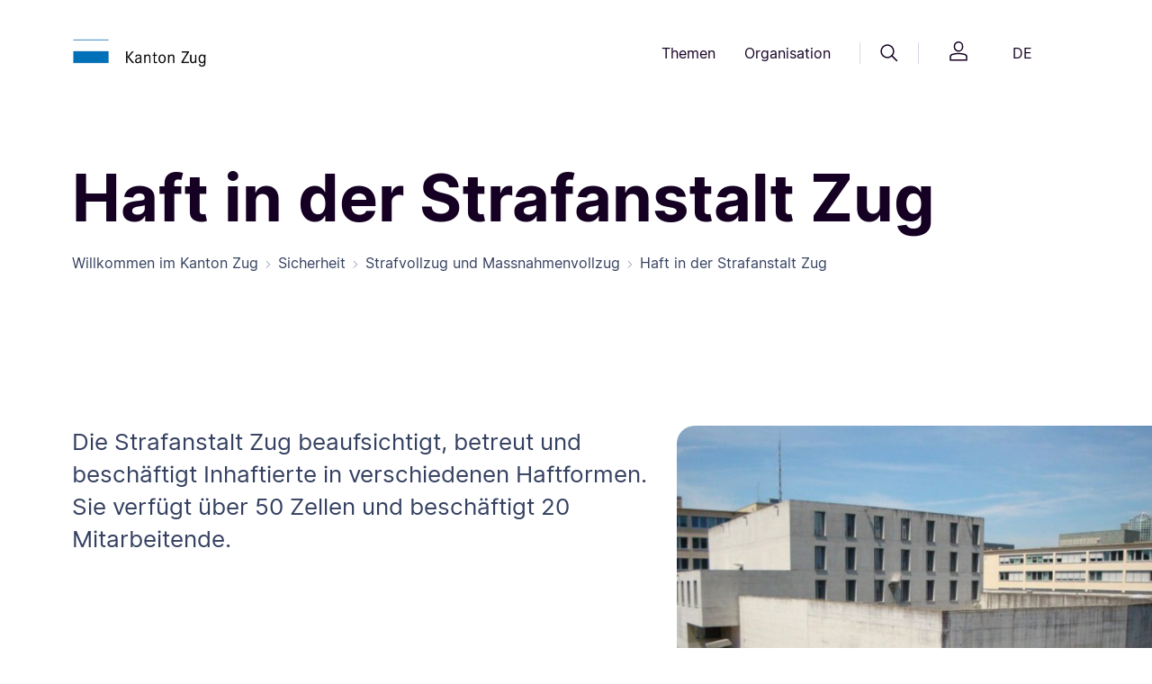

--- FILE ---
content_type: image/svg+xml;charset=ISO-8859-1
request_url: https://zg.ch/.resources/zug-theme/build/c1dff5caf910aebd9aca.svg
body_size: 7511
content:
<?xml version="1.0" encoding="UTF-8" standalone="no"?>
<svg
   xmlns:dc="http://purl.org/dc/elements/1.1/"
   xmlns:cc="http://creativecommons.org/ns#"
   xmlns:rdf="http://www.w3.org/1999/02/22-rdf-syntax-ns#"
   xmlns:svg="http://www.w3.org/2000/svg"
   xmlns="http://www.w3.org/2000/svg"
   xmlns:sodipodi="http://sodipodi.sourceforge.net/DTD/sodipodi-0.dtd"
   xmlns:inkscape="http://www.inkscape.org/namespaces/inkscape"
   version="1.1"
   width="24"
   height="76"
   id="svg2"
   inkscape:version="0.92.2 (5c3e80d, 2017-08-06)"
   sodipodi:docname="gps-icon.svg"
   inkscape:export-filename="/home/z4k/www/maps/leaflet-gps/images/gps-icon.png"
   inkscape:export-xdpi="102.05368"
   inkscape:export-ydpi="102.05368">
  <metadata
     id="metadata23">
    <rdf:RDF>
      <cc:Work
         rdf:about="">
        <dc:format>image/svg+xml</dc:format>
        <dc:type
           rdf:resource="http://purl.org/dc/dcmitype/StillImage" />
        <dc:title />
      </cc:Work>
    </rdf:RDF>
  </metadata>
  <sodipodi:namedview
     pagecolor="#ffffff"
     bordercolor="#666666"
     borderopacity="1"
     objecttolerance="10"
     gridtolerance="10"
     guidetolerance="10"
     inkscape:pageopacity="0"
     inkscape:pageshadow="2"
     inkscape:window-width="1205"
     inkscape:window-height="975"
     id="namedview21"
     showgrid="false"
     inkscape:zoom="6.9532167"
     inkscape:cx="-6.8751574"
     inkscape:cy="23.977181"
     inkscape:window-x="671"
     inkscape:window-y="39"
     inkscape:window-maximized="0"
     inkscape:current-layer="target-icon-svg" />
  <defs
     id="defs4">
    <style
       type="text/css"
       id="style6">
      .layout {
        stroke-width: 5;
        stroke-linejoin: round;
        stroke: #000000;
        stroke-opacity: 1;
        fill: none;
        stroke-linecap: round;
      }
      .redpoint {
        fill: red;
        stroke: none;
        display: none;
      }

      .layout:hover {
        stroke-opacity: 0.4;
      }
      .active .redpoint {
        display: block; 
      }
    </style>
    <style
       id="style6-3"
       type="text/css">
      .layout {
        stroke-width: 5;
        stroke-linejoin: round;
        stroke: #000000;
        stroke-opacity: 1;
        fill: none;
        stroke-linecap: round;
      }
      .redpoint {
        fill: red;
        stroke: none;
        display: none;
      }

      .layout:hover {
        stroke-opacity: 0.4;
      }
      .active .redpoint {
        display: block; 
      }
    </style>
  </defs>
  <g
     id="target-icon-svg"
     class=""
     transform="translate(0,28)">
    <circle
       cx="24"
       cy="24"
       r="5"
       class="redpoint"
       id="circle19"
       sodipodi:cx="24"
       sodipodi:cy="24"
       sodipodi:rx="5"
       sodipodi:ry="5"
       style="fill:#ff0000;stroke:none;display:none" />
    <g
       style="stroke-width:3;stroke-miterlimit:4;stroke-dasharray:none"
       class="active"
       id="target-icon-svg-5"
       transform="matrix(0.94022974,0,0,0.94022974,29.563243,-80.999311)">
      <circle
         transform="matrix(0.68474576,0,0,0.68474576,-35.145762,108.04068)"
         style="fill:#ff0000;stroke:none;display:block"
         id="circle19-7"
         class="redpoint"
         r="5"
         cy="24"
         cx="24"
         sodipodi:cx="24"
         sodipodi:cy="24"
         sodipodi:rx="5"
         sodipodi:ry="5" />
    </g>
    <circle
       cx="11.969792"
       cy="-15.956069"
       r="8.8553667"
       class="layout"
       id="circle9"
       style="fill:none;stroke:#000000;stroke-width:2;stroke-linecap:square;stroke-linejoin:round;stroke-miterlimit:4;stroke-dasharray:none;stroke-opacity:1"
       inkscape:export-filename="/home/z4k/www/maps/leaflet-gps/images/g3902.png"
       inkscape:export-xdpi="99.45063"
       inkscape:export-ydpi="99.45063" />
    <path
       style="fill:none;stroke:#000000;stroke-width:2;stroke-linecap:square;stroke-linejoin:miter;stroke-miterlimit:4;stroke-dasharray:none;stroke-opacity:1"
       d="M 1.711385,-15.95607 H 6.4458368"
       id="path3846"
       inkscape:connector-curvature="0"
       sodipodi:nodetypes="cc" />
    <path
       sodipodi:nodetypes="cc"
       inkscape:connector-curvature="0"
       id="path3896"
       d="M 11.969792,-5.6976623 V -10.432114"
       style="fill:none;stroke:#000000;stroke-width:2;stroke-linecap:square;stroke-linejoin:miter;stroke-miterlimit:4;stroke-dasharray:none;stroke-opacity:1"
       inkscape:transform-center-y="7.8813561" />
    <path
       style="fill:none;stroke:#000000;stroke-width:2;stroke-linecap:square;stroke-linejoin:miter;stroke-miterlimit:4;stroke-dasharray:none;stroke-opacity:1"
       d="M 22.2282,-15.95607 H 17.493748"
       id="path3898"
       inkscape:connector-curvature="0"
       sodipodi:nodetypes="cc"
       inkscape:transform-center-x="-7.881356" />
    <path
       sodipodi:nodetypes="cc"
       inkscape:connector-curvature="0"
       id="path3900"
       d="m 11.969792,-26.214477 v 4.734451"
       style="fill:none;stroke:#000000;stroke-width:2;stroke-linecap:square;stroke-linejoin:miter;stroke-miterlimit:4;stroke-dasharray:none;stroke-opacity:1"
       inkscape:transform-center-y="-7.881356" />
    <circle
       inkscape:export-ydpi="99.45063"
       inkscape:export-xdpi="99.45063"
       inkscape:export-filename="/home/z4k/www/maps/leaflet-gps/images/g3902.png"
       style="fill:none;stroke:#000000;stroke-width:2;stroke-linecap:square;stroke-linejoin:round;stroke-miterlimit:4;stroke-dasharray:none;stroke-opacity:1"
       id="circle3920"
       class="layout"
       r="8.8553667"
       cy="36.035389"
       cx="11.969792" />
    <path
       sodipodi:nodetypes="cc"
       inkscape:connector-curvature="0"
       id="path3924"
       d="M 1.711385,36.035389 H 6.4458368"
       style="fill:none;stroke:#000000;stroke-width:2;stroke-linecap:square;stroke-linejoin:miter;stroke-miterlimit:4;stroke-dasharray:none;stroke-opacity:1" />
    <path
       inkscape:transform-center-y="7.8813561"
       style="fill:none;stroke:#000000;stroke-width:2;stroke-linecap:square;stroke-linejoin:miter;stroke-miterlimit:4;stroke-dasharray:none;stroke-opacity:1"
       d="M 11.969792,46.293797 V 41.559346"
       id="path3926"
       inkscape:connector-curvature="0"
       sodipodi:nodetypes="cc" />
    <path
       inkscape:transform-center-x="-7.881356"
       sodipodi:nodetypes="cc"
       inkscape:connector-curvature="0"
       id="path3928"
       d="M 22.2282,36.035389 H 17.493748"
       style="fill:none;stroke:#000000;stroke-width:2;stroke-linecap:square;stroke-linejoin:miter;stroke-miterlimit:4;stroke-dasharray:none;stroke-opacity:1" />
    <path
       inkscape:transform-center-y="-7.881356"
       style="fill:none;stroke:#000000;stroke-width:2;stroke-linecap:square;stroke-linejoin:miter;stroke-miterlimit:4;stroke-dasharray:none;stroke-opacity:1"
       d="m 11.969792,25.776982 v 4.734451"
       id="path3930"
       inkscape:connector-curvature="0"
       sodipodi:nodetypes="cc" />
    <circle
       inkscape:export-ydpi="99.45063"
       inkscape:export-xdpi="99.45063"
       inkscape:export-filename="/home/z4k/www/maps/leaflet-gps/images/g3902.png"
       style="fill:none;stroke:#959595;stroke-width:2;stroke-linecap:square;stroke-linejoin:round;stroke-miterlimit:4;stroke-dasharray:none;stroke-opacity:1"
       id="circle3950"
       class="layout"
       r="8.8553667"
       cy="10.039662"
       cx="11.969792" />
    <path
       sodipodi:nodetypes="cc"
       inkscape:connector-curvature="0"
       id="path3954"
       d="M 1.711385,10.039662 H 6.4458368"
       style="fill:none;stroke:#959595;stroke-width:2;stroke-linecap:square;stroke-linejoin:miter;stroke-miterlimit:4;stroke-dasharray:none;stroke-opacity:1" />
    <path
       inkscape:transform-center-y="7.8813561"
       style="fill:none;stroke:#959595;stroke-width:2;stroke-linecap:square;stroke-linejoin:miter;stroke-miterlimit:4;stroke-dasharray:none;stroke-opacity:1"
       d="M 11.969792,20.29807 V 15.563619"
       id="path3956"
       inkscape:connector-curvature="0"
       sodipodi:nodetypes="cc" />
    <path
       inkscape:transform-center-x="-7.881356"
       sodipodi:nodetypes="cc"
       inkscape:connector-curvature="0"
       id="path3958"
       d="M 22.2282,10.039662 H 17.493748"
       style="fill:none;stroke:#959595;stroke-width:2;stroke-linecap:square;stroke-linejoin:miter;stroke-miterlimit:4;stroke-dasharray:none;stroke-opacity:1" />
    <path
       inkscape:transform-center-y="-7.881356"
       style="fill:none;stroke:#959595;stroke-width:2;stroke-linecap:square;stroke-linejoin:miter;stroke-miterlimit:4;stroke-dasharray:none;stroke-opacity:1"
       d="M 11.969792,-0.21874478 V 4.5157063"
       id="path3960"
       inkscape:connector-curvature="0"
       sodipodi:nodetypes="cc" />
  </g>
</svg>
